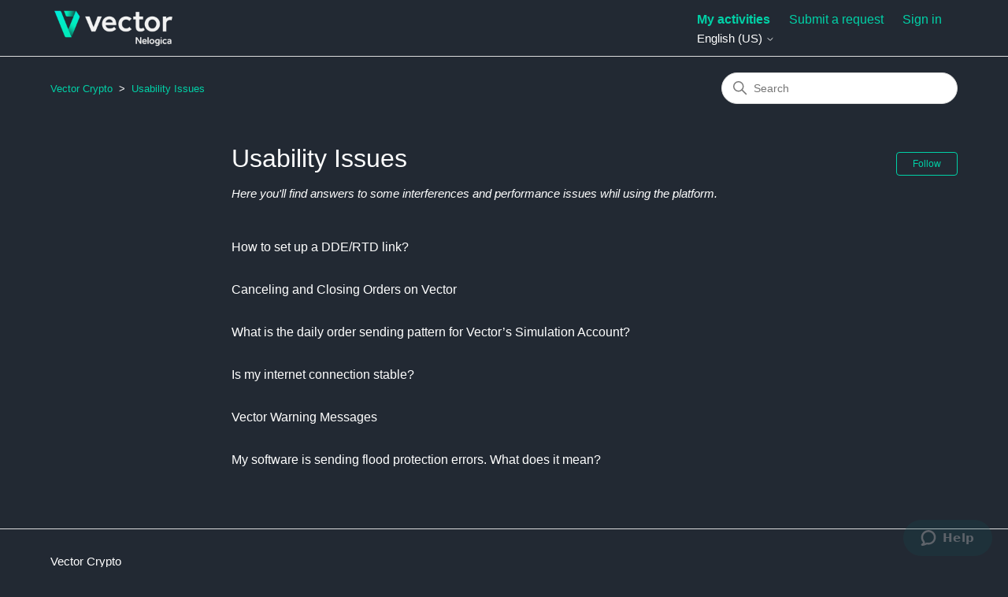

--- FILE ---
content_type: text/html; charset=utf-8
request_url: https://help.vectorcrypto.com/hc/en-us/sections/360013623232-Usability-Issues
body_size: 4315
content:
<!DOCTYPE html>
<html dir="ltr" lang="en-US">
<head>
  <meta charset="utf-8" />
  <!-- v26878 -->


  <title>Usability Issues &ndash; Vector Crypto</title>

  

  <meta name="description" content="Here you'll find answers to some interferences and performance issues whil using the platform." /><link rel="canonical" href="https://help.vectorcrypto.com/hc/en-us/sections/360013623232-Usability-Issues">
<link rel="alternate" hreflang="en-us" href="https://help.vectorcrypto.com/hc/en-us/sections/360013623232-Usability-Issues">
<link rel="alternate" hreflang="es-es" href="https://help.vectorcrypto.com/hc/es-es/sections/360013623232-Interferencias-al-uso">
<link rel="alternate" hreflang="pt-br" href="https://help.vectorcrypto.com/hc/pt-br/sections/360013623232-Interfer%C3%AAncias-ao-uso">
<link rel="alternate" hreflang="x-default" href="https://help.vectorcrypto.com/hc/pt-br/sections/360013623232-Interfer%C3%AAncias-ao-uso">

  <link rel="stylesheet" href="//static.zdassets.com/hc/assets/application-f34d73e002337ab267a13449ad9d7955.css" media="all" id="stylesheet" />
  <link rel="stylesheet" type="text/css" href="/hc/theming_assets/9525495/360004754092/style.css?digest=34329226097179">

  <link rel="icon" type="image/x-icon" href="/hc/theming_assets/01HZPJHKGC3XFQEG1N8V7BD3XF">

    

  <meta content="width=device-width, initial-scale=1.0" name="viewport" />
<!-- Global site tag (gtag.js) - Google Analytics -->
<script async src="https://www.googletagmanager.com/gtag/js?id=G-4X1N2W20M5"></script>
<script>
  window.dataLayer = window.dataLayer || [];
  function gtag(){dataLayer.push(arguments);}
  gtag('js', new Date());

  gtag('config', 'G-4X1N2W20M5');
</script>
  
</head>
<body class="">
  
  
  

  <script src="https://code.jquery.com/jquery-3.5.1.min.js" integrity="sha256-9/aliU8dGd2tb6OSsuzixeV4y/faTqgFtohetphbbj0=" crossorigin="anonymous"></script>

<a class="skip-navigation" tabindex="1" href="#main-content">Skip to main content</a>

<header class="header">
  <div class="logo">
    <a title="Home" href="/hc/en-us">
      <img src="/hc/theming_assets/01HZPJHK3SVDHX0KB33ZJK0H61" alt="Vector Crypto Help Center home page" />
      
    </a>
  </div>
  
  <div class="nav-wrapper">
    <button class="menu-button" aria-controls="user-nav" aria-expanded="false" aria-label="Toggle navigation menu">
      <svg xmlns="http://www.w3.org/2000/svg" width="16" height="16" focusable="false" viewBox="0 0 16 16" class="icon-menu">
        <path fill="none" stroke="currentColor" stroke-linecap="round" d="M1.5 3.5h13m-13 4h13m-13 4h13"/>
      </svg>
    </button>
    <nav class="user-nav" id="user-nav">
      <!--  -->
      <span class="activities-button">
				<a role="menuitem" href="/hc/en-us/requests">My activities</a>
      </span>
      <a class="submit-a-request" href="/hc/en-us/requests/new">Submit a request</a>
    </nav>
    
      <a class="sign-in" rel="nofollow" data-auth-action="signin" title="Opens a dialog" role="button" href="/hc/en-us/signin?return_to=https%3A%2F%2Fhelp.vectorcrypto.com%2Fhc%2Fen-us%2Fsections%2F360013623232-Usability-Issues">
        Sign in
      </a>
        <div class="footer-language-selector">
      
        <div class="dropdown language-selector">
          <button class="dropdown-toggle" aria-haspopup="true">
            English (US)
            <svg xmlns="http://www.w3.org/2000/svg" width="12" height="12" focusable="false" viewBox="0 0 12 12" class="dropdown-chevron-icon">
              <path fill="none" stroke="currentColor" stroke-linecap="round" d="M3 4.5l2.6 2.6c.2.2.5.2.7 0L9 4.5"/>
            </svg>
          </button>
          <span class="dropdown-menu dropdown-menu-end" role="menu">
            
              <a href="/hc/change_language/es-es?return_to=%2Fhc%2Fes-es%2Fsections%2F360013623232-Interferencias-al-uso" dir="ltr" rel="nofollow" role="menuitem">
                Español (España)
              </a>
            
              <a href="/hc/change_language/pt-br?return_to=%2Fhc%2Fpt-br%2Fsections%2F360013623232-Interfer%25C3%25AAncias-ao-uso" dir="ltr" rel="nofollow" role="menuitem">
                Português do Brasil
              </a>
            
          </span>
        </div>
      
    </div>
    
    
  </div>
  
</header>


  <main role="main">
    <div class="container-divider"></div>
<div class="container">
  <nav class="sub-nav">
    <ol class="breadcrumbs">
  
    <li title="Vector Crypto">
      
        <a href="/hc/en-us">Vector Crypto</a>
      
    </li>
  
    <li title="Usability Issues">
      
        <a href="/hc/en-us/sections/360013623232-Usability-Issues">Usability Issues</a>
      
    </li>
  
</ol>

    <div class="search-container">
      <svg xmlns="http://www.w3.org/2000/svg" width="12" height="12" focusable="false" viewBox="0 0 12 12" class="search-icon">
        <circle cx="4.5" cy="4.5" r="4" fill="none" stroke="currentColor"/>
        <path stroke="currentColor" stroke-linecap="round" d="M11 11L7.5 7.5"/>
      </svg>
      <form role="search" class="search" data-search="" action="/hc/en-us/search" accept-charset="UTF-8" method="get"><input type="hidden" name="utf8" value="&#x2713;" autocomplete="off" /><input type="hidden" name="category" id="category" value="360004567631" autocomplete="off" />
<input type="search" name="query" id="query" placeholder="Search" aria-label="Search" /></form>
    </div>
  </nav>

  <div class="section-container">
    <section id="main-content" class="section-content">
      <header class="page-header">
        <h1>Usability Issues</h1>
        
          <div class="section-subscribe"><div data-helper="subscribe" data-json="{&quot;item&quot;:&quot;section&quot;,&quot;url&quot;:&quot;/hc/en-us/sections/360013623232-Usability-Issues/subscription.json?to=section&quot;,&quot;follow_label&quot;:&quot;Follow&quot;,&quot;unfollow_label&quot;:&quot;Unfollow&quot;,&quot;following_label&quot;:&quot;Following&quot;,&quot;can_subscribe&quot;:true,&quot;is_subscribed&quot;:false,&quot;options&quot;:[{&quot;label&quot;:&quot;New articles&quot;,&quot;url&quot;:&quot;/hc/en-us/sections/360013623232-Usability-Issues/subscription.json?subscribe_to_grandchildren=false&quot;,&quot;selected&quot;:false},{&quot;label&quot;:&quot;New articles and comments&quot;,&quot;url&quot;:&quot;/hc/en-us/sections/360013623232-Usability-Issues/subscription.json?subscribe_to_grandchildren=true&quot;,&quot;selected&quot;:false}]}"></div></div>
        
        
          <p class="page-header-description">Here you&#39;ll find answers to some interferences and performance issues whil using the platform.</p>
        
      </header>

      

      

      
        <ul class="article-list">
          
            <li class="article-list-item ">
              
              <a href="/hc/en-us/articles/4407526608795-How-to-set-up-a-DDE-RTD-link" class="article-list-link">How to set up a DDE/RTD link?</a>
              
            </li>
          
            <li class="article-list-item ">
              
              <a href="/hc/en-us/articles/4406820460315-Canceling-and-Closing-Orders-on-Vector" class="article-list-link">Canceling and Closing Orders on Vector</a>
              
            </li>
          
            <li class="article-list-item ">
              
              <a href="/hc/en-us/articles/4403979741211-What-is-the-daily-order-sending-pattern-for-Vector-s-Simulation-Account" class="article-list-link">What is the daily order sending pattern for Vector’s Simulation Account?</a>
              
            </li>
          
            <li class="article-list-item ">
              
              <a href="/hc/en-us/articles/4403165121435-Is-my-internet-connection-stable" class="article-list-link">Is my internet connection stable?</a>
              
            </li>
          
            <li class="article-list-item ">
              
              <a href="/hc/en-us/articles/360061811191-Vector-Warning-Messages" class="article-list-link">Vector Warning Messages</a>
              
            </li>
          
            <li class="article-list-item ">
              
              <a href="/hc/en-us/articles/360061368212-My-software-is-sending-flood-protection-errors-What-does-it-mean" class="article-list-link">My software is sending flood protection errors. What does it mean?</a>
              
            </li>
          
        </ul>
      

      

    </section>
  </div>
</div>

  </main>

  <footer class="footer">
  <div class="footer-inner">
    <a title="Home" href="/hc/en-us">Vector Crypto</a>


  </div>
</footer>


    <div class="powered-by-zendesk">
  <svg xmlns="http://www.w3.org/2000/svg" width="26" height="26" focusable="false" viewBox="0 0 26 26">
    <path d="M12 8.2v14.5H0zM12 3c0 3.3-2.7 6-6 6S0 6.3 0 3h12zm2 19.7c0-3.3 2.7-6 6-6s6 2.7 6 6H14zm0-5.2V3h12z"/>
  </svg>

  <a href="https://www.zendesk.com/service/help-center/?utm_source=helpcenter&utm_medium=poweredbyzendesk&utm_campaign=text&utm_content=Equipe+Suporte" target="_blank" rel="nofollow">Powered by Zendesk</a>
</div>


  <!-- / -->

  
  <script src="//static.zdassets.com/hc/assets/en-us.bbb3d4d87d0b571a9a1b.js"></script>
  

  <script type="text/javascript">
  /*

    Greetings sourcecode lurker!

    This is for internal Zendesk and legacy usage,
    we don't support or guarantee any of these values
    so please don't build stuff on top of them.

  */

  HelpCenter = {};
  HelpCenter.account = {"subdomain":"nelogica","environment":"production","name":"Equipe Suporte"};
  HelpCenter.user = {"identifier":"da39a3ee5e6b4b0d3255bfef95601890afd80709","email":null,"name":"","role":"anonymous","avatar_url":"https://assets.zendesk.com/hc/assets/default_avatar.png","is_admin":false,"organizations":[],"groups":[]};
  HelpCenter.internal = {"asset_url":"//static.zdassets.com/hc/assets/","web_widget_asset_composer_url":"https://static.zdassets.com/ekr/snippet.js","current_session":{"locale":"en-us","csrf_token":null,"shared_csrf_token":null},"usage_tracking":{"event":"section_viewed","data":"[base64]--d7ac56a34f440e4a24ed8a5adabd3c20c226abc5","url":"https://help.vectorcrypto.com/hc/activity"},"current_record_id":null,"current_record_url":null,"current_record_title":null,"current_text_direction":"ltr","current_brand_id":360004754092,"current_brand_name":"Vector Crypto","current_brand_url":"https://vectorcrypto.zendesk.com","current_brand_active":true,"current_path":"/hc/en-us/sections/360013623232-Usability-Issues","show_autocomplete_breadcrumbs":false,"user_info_changing_enabled":false,"has_user_profiles_enabled":true,"has_end_user_attachments":true,"user_aliases_enabled":false,"has_anonymous_kb_voting":false,"has_multi_language_help_center":true,"show_at_mentions":false,"embeddables_config":{"embeddables_web_widget":true,"embeddables_help_center_auth_enabled":false,"embeddables_connect_ipms":false},"answer_bot_subdomain":"static","gather_plan_state":"subscribed","has_article_verification":true,"has_gather":true,"has_ckeditor":false,"has_community_enabled":false,"has_community_badges":true,"has_community_post_content_tagging":false,"has_gather_content_tags":true,"has_guide_content_tags":true,"has_user_segments":true,"has_answer_bot_web_form_enabled":true,"has_garden_modals":false,"theming_cookie_key":"hc-da39a3ee5e6b4b0d3255bfef95601890afd80709-2-preview","is_preview":false,"has_search_settings_in_plan":true,"theming_api_version":2,"theming_settings":{"brand_color":"rgba(0, 209, 167, 1)","brand_text_color":"rgba(34, 41, 51, 1)","text_color":"rgba(255, 255, 255, 1)","link_color":"rgba(0, 209, 167, 1)","visited_link_color":"#4B61C3","background_color":"rgba(34, 41, 51, 1)","heading_font":"-apple-system, BlinkMacSystemFont, 'Segoe UI', Helvetica, Arial, sans-serif","text_font":"-apple-system, BlinkMacSystemFont, 'Segoe UI', Helvetica, Arial, sans-serif","logo":"/hc/theming_assets/01HZPJHK3SVDHX0KB33ZJK0H61","show_brand_name":false,"favicon":"/hc/theming_assets/01HZPJHKGC3XFQEG1N8V7BD3XF","homepage_background_image":"/hc/theming_assets/01HZPJHKMZBMX49QHXNYSV2MRH","community_background_image":"/hc/theming_assets/01HZPJHKSQJ9FSPY0KE7QN3XDE","community_image":"/hc/theming_assets/01HZPJHKXR88TXR93X6J1Z2QQA","instant_search":true,"scoped_kb_search":true,"scoped_community_search":true,"show_recent_activity":true,"show_articles_in_section":true,"show_article_author":false,"show_article_comments":false,"show_follow_article":false,"show_recently_viewed_articles":true,"show_related_articles":true,"show_article_sharing":true,"show_follow_section":true,"show_follow_post":true,"show_post_sharing":true,"show_follow_topic":true},"has_pci_credit_card_custom_field":true,"help_center_restricted":false,"is_assuming_someone_else":false,"flash_messages":[],"user_photo_editing_enabled":true,"user_preferred_locale":"pt-br","base_locale":"en-us","login_url":"https://nelogica.zendesk.com/access?brand_id=360004754092\u0026return_to=https%3A%2F%2Fhelp.vectorcrypto.com%2Fhc%2Fen-us%2Fsections%2F360013623232-Usability-Issues","has_alternate_templates":true,"has_custom_statuses_enabled":true,"has_hc_generative_answers_setting_enabled":true,"has_generative_search_with_zgpt_enabled":false,"has_suggested_initial_questions_enabled":false,"has_guide_service_catalog":true,"has_service_catalog_search_poc":false,"has_service_catalog_itam":false,"has_csat_reverse_2_scale_in_mobile":false,"has_knowledge_navigation":false,"has_unified_navigation":false,"has_unified_navigation_eap_access":false,"has_csat_bet365_branding":false,"version":"v26878","dev_mode":false};
</script>

  
  
  <script src="//static.zdassets.com/hc/assets/hc_enduser-682eda7708c76e29eff22c6702975daf.js"></script>
  <script type="text/javascript" src="/hc/theming_assets/9525495/360004754092/script.js?digest=34329226097179"></script>
  
</body>
</html>